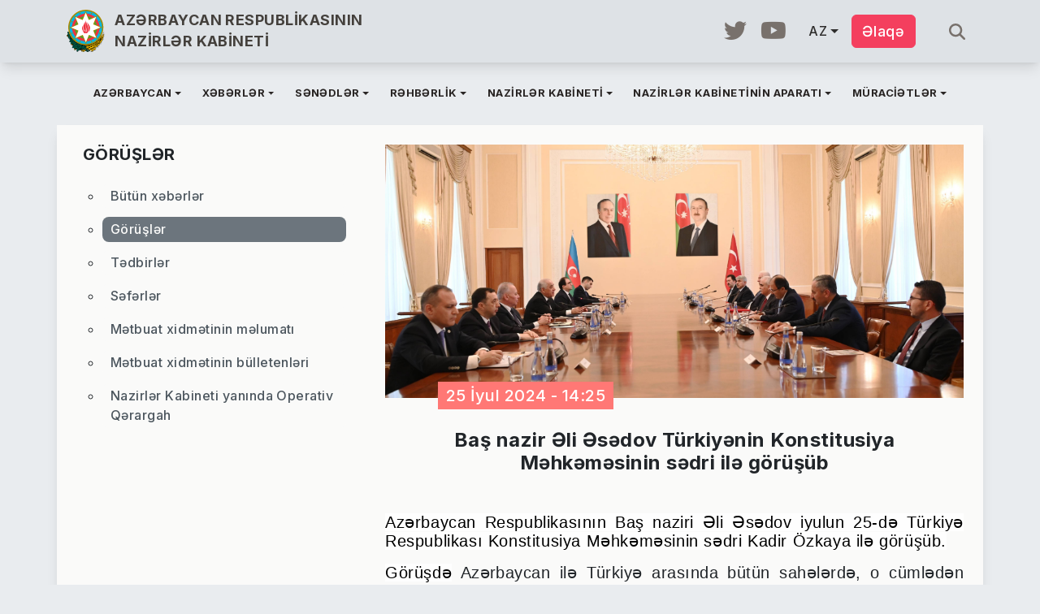

--- FILE ---
content_type: text/html; charset=UTF-8
request_url: https://nk.gov.az/az/xeberler/gorushlar/bas-nazir-eli-esedov-turkiyenin-konstitusiya-mehke-3168
body_size: 7312
content:
<!doctype html>
<html lang="az">
    <head>
        <title>Baş nazir Əli Əsədov Türkiyənin Konstitusiya Məhkəməsinin sədri ilə görüşüb, AZƏRBAYCAN RESPUBLİKASININ NAZİRLƏR KABİNETİ</title>
        <link rel="icon" type="image/x-icon" href="/global/img/icons/favicon.ico">
        <meta name="description" content="Azərbaycan Respublikasının Nazirlər Kabineti">

        <meta charset="utf-8">
        <meta name="viewport" content="width=device-width, initial-scale=1">

        <meta http-equiv="Content-Security-Policy" content="script-src 'self' https://www.google.com/recaptcha/ https://www.gstatic.com/recaptcha/releases/ 'unsafe-inline' 'unsafe-eval'">

	<meta property="fb:app_id" content="1074527116838474">

	<meta name="twitter:card" content="summary_large_image"/>
	<meta name="twitter:title" content="Baş nazir Əli Əsədov Türkiyənin Konstitusiya Məhkəməsinin sədri ilə görüşüb"/>
	<meta name="twitter:description" content="Azərbaycan Respublikasının Nazirlər Kabineti"/>
	<meta name="twitter:image" content="https://nk.gov.az/uploads/news/images/normal/66a228ac8d69f.jpeg"/>
	<meta name="twitter:image:alt" content="Azərbaycan Respublikasının Nazirlər Kabineti"/>

        <meta property="og:url" content="https://nk.gov.az/az/xeberler/gorushlar/bas-nazir-eli-esedov-turkiyenin-konstitusiya-mehke-3168"/>
      	<meta property="og:type" content="website"/>
      	<meta property="og:title" content="Baş nazir Əli Əsədov Türkiyənin Konstitusiya Məhkəməsinin sədri ilə görüşüb"/>
      	<meta property="og:description" content="Azərbaycan Respublikasının Nazirlər Kabineti"/>
      	<meta property="og:image" content="https://nk.gov.az/uploads/news/images/normal/66a228ac8d69f.jpeg"/>

        <!-- Fonts -->
        <link rel="preconnect" href="https://fonts.googleapis.com">
        <link rel="preconnect" href="https://fonts.gstatic.com" crossorigin>
        <link href="https://fonts.googleapis.com/css2?family=Inter:wght@100;200;300;500;600;700;800;900&display=swap" rel="stylesheet">

        <!-- Styles -->
        <link href="/global/jquery-ui/css/jquery-ui.min.css" rel="stylesheet">
        <link href="/global/bootstrap/css/bootstrap.min.css" rel="stylesheet">
        <link href="/global/fontawesome/css/all.min.css" rel="stylesheet">

        <link rel="preload" as="style" href="https://nk.gov.az/build/assets/app.f3abcb7b.css" /><link rel="stylesheet" href="https://nk.gov.az/build/assets/app.f3abcb7b.css" />            <link href="/global/lightgallery/css/lightgallery.css" rel="stylesheet">
    <link href="/global/lightgallery/css/lg-zoom.css" rel="stylesheet">
    <link href="/global/lightgallery/css/lg-thumbnail.css" rel="stylesheet">
    <link rel="preload" as="style" href="https://nk.gov.az/build/assets/news.d3b24d8a.css" /><link rel="stylesheet" href="https://nk.gov.az/build/assets/news.d3b24d8a.css" />    </head>
    <body>
        <header class="border-bottom hidden1">
            <nav class="navbar navbar-expand-lg">
                <div class="container-lg">
                    <a href="https://nk.gov.az/az" class="navbar-brand me-2 p-0">
                        <div class="row">
                            <div class="col logo-col">
                                <img class="logo" src="/global/img/gerb.svg">
                            </div>
                            <div class="col ps-0">
                                AZƏRBAYCAN RESPUBLİKASININ
                                <br>
                                NAZİRLƏR KABİNETİ
                            </div>
                        </div>
                    </a>
                    <div class="d-flex d-lg-none">
                        <a href="#search-nav" class="navbar-search me-3" data-bs-toggle="offcanvas">
                            <i class="fa fa-search"></i>
                        </a>
                        <div id="search-nav" class="offcanvas offcanvas-top search-nav" tabindex="-1">
                            <div class="offcanvas-body p-4 pt-2 pb-2">
                                <input type="search" class="form-control search" placeholder="Axtar..." aria-label="Axtar">
                            </div>
                        </div>
                        <a href="#side-nav" class="side-nav-toggler" data-bs-toggle="offcanvas">
                            <span class="navbar-toggler-icon"></span>
                        </a>
                        <div id="side-nav" class="offcanvas offcanvas-start side-nav" tabindex="-1">
                            <div class="offcanvas-header">
                                <a href="https://nk.gov.az/az" class="navbar-brand me-0 p-0 w-100">
                                    <div class="row">
                                        <div class="col logo-col">
                                            <img class="logo" src="/global/img/gerb.svg">
                                        </div>
                                        <div class="col ps-0">
                                            AZƏRBAYCAN RESPUBLİKASININ
                                            <br>
                                            NAZİRLƏR KABİNETİ
                                        </div>
                                    </div>
                                </a>
                                <button type="button" class="btn-close text-reset" data-bs-dismiss="offcanvas" aria-label="Close"></button>
                            </div>
                            <div class="offcanvas-body pt-1">
                                <ul class="list-group list-unstyled ps-3 pe-2">
                                                                                                                        <li class="pt-2 pb-1">
                                                                                                    <a href="#azerbaycan" class="nav-link text-wrap dropdown-toggle" data-bs-toggle="collapse" aria-expanded="false" aria-controls="azerbaycan">Azərbaycan</a>
                                                    <div id="azerbaycan" class="collapse">
                                                        <ul class="list-group list-unstyled pt-1 ps-3 pe-3">
                                                                                                                                                                                                <li class="pt-2 pb-1"><a href="/az/azerbaycan/umummilli-lider" class="nav-link">Ümummilli Lider</a></li>
                                                                                                                                                                                                                                                                <li class="pt-2 pb-1"><a href="/az/azerbaycan/prezident" class="nav-link">Prezident</a></li>
                                                                                                                                                                                                                                                                <li class="pt-2 pb-1"><a href="/az/azerbaycan/tarix" class="nav-link">Tarix</a></li>
                                                                                                                                                                                                                                                                <li class="pt-2 pb-1"><a href="/az/azerbaycan/arazi" class="nav-link">Ərazi</a></li>
                                                                                                                                                                                                                                                                <li class="pt-2 pb-1"><a href="/az/azerbaycan/konstitusiya" class="nav-link">Konstitusiya</a></li>
                                                                                                                                                                                                                                                                <li class="pt-2 pb-1"><a href="/az/azerbaycan/bayramlar" class="nav-link">Bayramlar</a></li>
                                                                                                                                                                                                                                                                <li class="pt-2 pb-1"><a href="/az/azerbaycan/tariximizin-qan-yaddashi" class="nav-link">Qan yaddaşı</a></li>
                                                                                                                                                                                                                                                                <li class="pt-2 pb-1"><a href="/az/azerbaycan/veten-muharibesi" class="nav-link">Vətən müharibəsi</a></li>
                                                                                                                                                                                    </ul>
                                                    </div>
                                                                                            </li>
                                                                                                                                                                <li class="pt-2 pb-1">
                                                                                                    <a href="#xeberler" class="nav-link text-wrap dropdown-toggle" data-bs-toggle="collapse" aria-expanded="false" aria-controls="xeberler">Xəbərlər</a>
                                                    <div id="xeberler" class="collapse">
                                                        <ul class="list-group list-unstyled pt-1 ps-3 pe-3">
                                                                                                                                                                                                <li class="pt-2 pb-1"><a href="/az/xeberler/hamisi" class="nav-link">Bütün xəbərlər</a></li>
                                                                                                                                                                                                                                                                <li class="pt-2 pb-1"><a href="/az/xeberler/gorushlar" class="nav-link">Görüşlər</a></li>
                                                                                                                                                                                                                                                                <li class="pt-2 pb-1"><a href="/az/xeberler/tedbirler" class="nav-link">Tədbirlər</a></li>
                                                                                                                                                                                                                                                                <li class="pt-2 pb-1"><a href="/az/xeberler/safarlar" class="nav-link">Səfərlər</a></li>
                                                                                                                                                                                                                                                                <li class="pt-2 pb-1"><a href="/az/xeberler/matbuat-xidmatinin-malumati" class="nav-link">Mətbuat xidmətinin məlumatı</a></li>
                                                                                                                                                                                                                                                                <li class="pt-2 pb-1"><a href="/az/xeberler/matbuat-xidmatinin-bulletenlari" class="nav-link">Mətbuat xidmətinin bülletenləri</a></li>
                                                                                                                                                                                                                                                                <li class="pt-2 pb-1"><a href="/az/xeberler/nazirler-kabineti-yaninda-operativ-qerargah" class="nav-link">Nazirlər Kabineti yanında Operativ Qərargah</a></li>
                                                                                                                                                                                    </ul>
                                                    </div>
                                                                                            </li>
                                                                                                                                                                <li class="pt-2 pb-1">
                                                                                                    <a href="#senedler" class="nav-link text-wrap dropdown-toggle" data-bs-toggle="collapse" aria-expanded="false" aria-controls="senedler">Sənədlər</a>
                                                    <div id="senedler" class="collapse">
                                                        <ul class="list-group list-unstyled pt-1 ps-3 pe-3">
                                                                                                                                                                                                <li class="pt-2 pb-1"><a href="/az/senedler/hamisi" class="nav-link">Bütün sənədlər</a></li>
                                                                                                                                                                                                                                                                <li class="pt-2 pb-1"><a href="/az/senedler/qerarlar" class="nav-link">Qərarlar</a></li>
                                                                                                                                                                                                                                                                <li class="pt-2 pb-1"><a href="/az/senedler/serencamlar" class="nav-link">Sərəncamlar</a></li>
                                                                                                                                                                                                                                                                <li class="pt-2 pb-1"><a href="/az/senedler/mektublar" class="nav-link">Məktublar</a></li>
                                                                                                                                                                                    </ul>
                                                    </div>
                                                                                            </li>
                                                                                                                                                                <li class="pt-2 pb-1">
                                                                                                    <a href="#rehberlik" class="nav-link text-wrap dropdown-toggle" data-bs-toggle="collapse" aria-expanded="false" aria-controls="rehberlik">Rəhbərlik</a>
                                                    <div id="rehberlik" class="collapse">
                                                        <ul class="list-group list-unstyled pt-1 ps-3 pe-3">
                                                                                                                                                                                                <li class="pt-2 pb-1"><a href="/az/rehberlik/azerbaycan-respublikasinin-bash-naziri" class="nav-link">Azərbaycan Respublikasının Baş naziri</a></li>
                                                                                                                                                                                                                                                                <li class="pt-2 pb-1"><a href="/az/rehberlik/azerbaycan-respublikasi-bash-nazirinin-muavinleri" class="nav-link">Azərbaycan Respublikası Baş nazirinin müavinləri</a></li>
                                                                                                                                                                                    </ul>
                                                    </div>
                                                                                            </li>
                                                                                                                                                                                                                                            <li class="pt-2 pb-1">
                                                                                                    <a href="#nazirler-kabineti" class="nav-link text-wrap dropdown-toggle" data-bs-toggle="collapse" aria-expanded="false" aria-controls="nazirler-kabineti">Nazirlər kabineti</a>
                                                    <div id="nazirler-kabineti" class="collapse">
                                                        <ul class="list-group list-unstyled pt-1 ps-3 pe-3">
                                                                                                                                                                                                <li class="pt-2 pb-1"><a href="/az/nazirler-kabineti/selahiyyetleri" class="nav-link">Səlahiyyətləri</a></li>
                                                                                                                                                                                                                                                                <li class="pt-2 pb-1"><a href="/az/nazirler-kabineti/ish-qaydasi" class="nav-link">İş qaydası</a></li>
                                                                                                                                                                                                                                                                <li class="pt-2 pb-1"><a href="/az/nazirler-kabineti/azerbaycan-respublikasi-nazirler-kabineti" class="nav-link">Azərbaycan Respublikası Nazirlər Kabineti</a></li>
                                                                                                                                                                                                                                                                <li class="pt-2 pb-1"><a href="/az/nazirler-kabineti/merkezi-icra-hakimiyyeti-orqanlari" class="nav-link">Mərkəzi İcra hakimiyyəti orqanları</a></li>
                                                                                                                                                                                                                                                                <li class="pt-2 pb-1"><a href="/az/nazirler-kabineti/azerbaycan-respublikasi-nazirler-kabinetinin-aparati-haqqinda-esasname" class="nav-link">Azərbaycan Respublikası Nazirlər Kabinetinin Aparatı haqqında Əsasnamə</a></li>
                                                                                                                                                                                                                                                                <li class="pt-2 pb-1"><a href="/az/nazirler-kabineti/status" class="nav-link">Statusu</a></li>
                                                                                                                                                                                    </ul>
                                                    </div>
                                                                                            </li>
                                                                                                                                                                <li class="pt-2 pb-1">
                                                                                                    <a href="#nazirler-kabineti-aparati" class="nav-link text-wrap dropdown-toggle" data-bs-toggle="collapse" aria-expanded="false" aria-controls="nazirler-kabineti-aparati">Nazirlər kabinetinin aparatı</a>
                                                    <div id="nazirler-kabineti-aparati" class="collapse">
                                                        <ul class="list-group list-unstyled pt-1 ps-3 pe-3">
                                                                                                                                                                                                <li class="pt-2 pb-1"><a href="/az/nazirler-kabineti-aparati/azerbaycan-respublikasi-nazirler-kabineti-aparatinin-strukturu" class="nav-link">Azərbaycan Respublikası Nazirlər Kabineti Aparatının strukturu</a></li>
                                                                                                                                                                                    </ul>
                                                    </div>
                                                                                            </li>
                                                                                                                                                                <li class="pt-2 pb-1">
                                                                                                    <a href="#muracietler" class="nav-link text-wrap dropdown-toggle" data-bs-toggle="collapse" aria-expanded="false" aria-controls="muracietler">Müraciətlər</a>
                                                    <div id="muracietler" class="collapse">
                                                        <ul class="list-group list-unstyled pt-1 ps-3 pe-3">
                                                                                                                                                                                                <li class="pt-2 pb-1"><a href="/az/muracietler/azerbaycan-respublikasi-nazirler-kabinetinin-aparatinda-qebul-gunleri" class="nav-link">Azərbaycan Respublikası Nazirlər Kabinetinin Aparatında qəbul günləri</a></li>
                                                                                                                                                                                                                                                                <li class="pt-2 pb-1"><a href="/az/muracietler/qebula-yazilmaq" class="nav-link">Qəbula yazılmaq</a></li>
                                                                                                                                                                                                                                                                <li class="pt-2 pb-1"><a href="/az/muracietler/muraciet" class="nav-link">Müraciət</a></li>
                                                                                                                                                                                                                                                                <li class="pt-2 pb-1"><a href="/az/muracietler/vetendashlarin-muracietlerine-dair-qanunvericilik" class="nav-link">Vətəndaşların müraciətlərinə dair qanunvericilik</a></li>
                                                                                                                                                                                    </ul>
                                                    </div>
                                                                                            </li>
                                                                                                            </ul>
                                <ul class="list-group list-unstyled">
                                    <li class="mt-3 pt-2 pb-1">
                                        <a href="https://nk.gov.az/az/elaqe" class="contact btn btn-danger p-2 w-100">Əlaqə</a>
                                    </li>
                                    <li class="mt-2">
                                        <div class="row m-0">
                                            <div class="col-4 locale p-0">
                                                <a class="dropdown-toggle" role="button" data-bs-toggle="dropdown" aria-expanded="false">AZ</a>
                                                <ul class="dropdown-menu">
                                                    <li><a href="#" class="dropdown-item ws-lang" data-value="az">AZ</a></li>
                                                    <li><a href="#" class="dropdown-item ws-lang" data-value="en">EN</a></li>
                                                    <li><a href="#" class="dropdown-item ws-lang" data-value="ru">RU</a></li>
                                                </ul>
                                            </div>
                                            <div class="col-8 text-end p-0 pe-1">
                                                <a href="#" class="social me-2"><i class="fa-brands fa-twitter"></i></a>
                                                <a href="#" class="social"><i class="fa-brands fa-youtube"></i></a>
                                            </div>
                                        </div>
                                    </li>
                                </ul>
                            </div>
                        </div>
                    </div>
                    <!--
                    <div class="d-lg-flex d-none">
                        <input type="search" class="form-control search" placeholder="Axtar..." aria-label="Axtar">
                    </div>
                    -->
                    <div class="d-lg-flex d-none">
                    </div>
                    <div class="d-lg-flex d-none">
                        <a href="https://twitter.com/nkgovaz" target="_blank" class="social me-3"><i class="fa-brands fa-twitter"></i></a>
                        <a href="https://www.youtube.com/channel/UC6PULEe-fpviLN_Xd--A9wA" target="_blank" class="social me-3"><i class="fa-brands fa-youtube"></i></a>
                        <div class="locale me-2">
                            <a class="dropdown-toggle" role="button" data-bs-toggle="dropdown" aria-expanded="false">AZ</a>
                            <ul class="dropdown-menu">
                                <li><a href="#" class="dropdown-item ws-lang" data-value="az">AZ</a></li>
                                <li><a href="#" class="dropdown-item ws-lang" data-value="en">EN</a></li>
                                <li><a href="#" class="dropdown-item ws-lang" data-value="ru">RU</a></li>
                            </ul>
                        </div>
                        <a href="https://nk.gov.az/az/elaqe" class="contact btn btn-danger me-3">Əlaqə</a>
                        <input type="text" class="form-control search" placeholder="Axtar..." aria-label="Axtar...">
                    </div>
                </div>
            </nav>
        </header>
        <section class="d-lg-block d-none menu hidden1">
            <ul class="nav justify-content-center">
                                                            <li class="nav-item">
                                                            <a href="#" class="nav-link dropdown-toggle" role="button" data-bs-toggle="dropdown" aria-expanded="false">Azərbaycan</a>
                                <ul class="dropdown-menu">
                                                                                                                        <li><a href="/az/azerbaycan/umummilli-lider" class="dropdown-item text-wrap">Ümummilli Lider</a></li>
                                                                                                                                                                <li><a href="/az/azerbaycan/prezident" class="dropdown-item text-wrap">Prezident</a></li>
                                                                                                                                                                <li><a href="/az/azerbaycan/tarix" class="dropdown-item text-wrap">Tarix</a></li>
                                                                                                                                                                <li><a href="/az/azerbaycan/arazi" class="dropdown-item text-wrap">Ərazi</a></li>
                                                                                                                                                                <li><a href="/az/azerbaycan/konstitusiya" class="dropdown-item text-wrap">Konstitusiya</a></li>
                                                                                                                                                                <li><a href="/az/azerbaycan/bayramlar" class="dropdown-item text-wrap">Bayramlar</a></li>
                                                                                                                                                                <li><a href="/az/azerbaycan/tariximizin-qan-yaddashi" class="dropdown-item text-wrap">Qan yaddaşı</a></li>
                                                                                                                                                                <li><a href="/az/azerbaycan/veten-muharibesi" class="dropdown-item text-wrap">Vətən müharibəsi</a></li>
                                                                                                            </ul>
                                                    </li>
                                                                                <li class="nav-item">
                                                            <a href="#" class="nav-link dropdown-toggle" role="button" data-bs-toggle="dropdown" aria-expanded="false">Xəbərlər</a>
                                <ul class="dropdown-menu">
                                                                                                                        <li><a href="/az/xeberler/hamisi" class="dropdown-item text-wrap">Bütün xəbərlər</a></li>
                                                                                                                                                                <li><a href="/az/xeberler/gorushlar" class="dropdown-item text-wrap">Görüşlər</a></li>
                                                                                                                                                                <li><a href="/az/xeberler/tedbirler" class="dropdown-item text-wrap">Tədbirlər</a></li>
                                                                                                                                                                <li><a href="/az/xeberler/safarlar" class="dropdown-item text-wrap">Səfərlər</a></li>
                                                                                                                                                                <li><a href="/az/xeberler/matbuat-xidmatinin-malumati" class="dropdown-item text-wrap">Mətbuat xidmətinin məlumatı</a></li>
                                                                                                                                                                <li><a href="/az/xeberler/matbuat-xidmatinin-bulletenlari" class="dropdown-item text-wrap">Mətbuat xidmətinin bülletenləri</a></li>
                                                                                                                                                                <li><a href="/az/xeberler/nazirler-kabineti-yaninda-operativ-qerargah" class="dropdown-item text-wrap">Nazirlər Kabineti yanında Operativ Qərargah</a></li>
                                                                                                            </ul>
                                                    </li>
                                                                                <li class="nav-item">
                                                            <a href="#" class="nav-link dropdown-toggle" role="button" data-bs-toggle="dropdown" aria-expanded="false">Sənədlər</a>
                                <ul class="dropdown-menu">
                                                                                                                        <li><a href="/az/senedler/hamisi" class="dropdown-item text-wrap">Bütün sənədlər</a></li>
                                                                                                                                                                <li><a href="/az/senedler/qerarlar" class="dropdown-item text-wrap">Qərarlar</a></li>
                                                                                                                                                                <li><a href="/az/senedler/serencamlar" class="dropdown-item text-wrap">Sərəncamlar</a></li>
                                                                                                                                                                <li><a href="/az/senedler/mektublar" class="dropdown-item text-wrap">Məktublar</a></li>
                                                                                                            </ul>
                                                    </li>
                                                                                <li class="nav-item">
                                                            <a href="#" class="nav-link dropdown-toggle" role="button" data-bs-toggle="dropdown" aria-expanded="false">Rəhbərlik</a>
                                <ul class="dropdown-menu">
                                                                                                                        <li><a href="/az/rehberlik/azerbaycan-respublikasinin-bash-naziri" class="dropdown-item text-wrap">Azərbaycan Respublikasının Baş naziri</a></li>
                                                                                                                                                                <li><a href="/az/rehberlik/azerbaycan-respublikasi-bash-nazirinin-muavinleri" class="dropdown-item text-wrap">Azərbaycan Respublikası Baş nazirinin müavinləri</a></li>
                                                                                                            </ul>
                                                    </li>
                                                                                                                    <li class="nav-item">
                                                            <a href="#" class="nav-link dropdown-toggle" role="button" data-bs-toggle="dropdown" aria-expanded="false">Nazirlər kabineti</a>
                                <ul class="dropdown-menu">
                                                                                                                        <li><a href="/az/nazirler-kabineti/selahiyyetleri" class="dropdown-item text-wrap">Səlahiyyətləri</a></li>
                                                                                                                                                                <li><a href="/az/nazirler-kabineti/ish-qaydasi" class="dropdown-item text-wrap">İş qaydası</a></li>
                                                                                                                                                                <li><a href="/az/nazirler-kabineti/azerbaycan-respublikasi-nazirler-kabineti" class="dropdown-item text-wrap">Azərbaycan Respublikası Nazirlər Kabineti</a></li>
                                                                                                                                                                <li><a href="/az/nazirler-kabineti/merkezi-icra-hakimiyyeti-orqanlari" class="dropdown-item text-wrap">Mərkəzi İcra hakimiyyəti orqanları</a></li>
                                                                                                                                                                <li><a href="/az/nazirler-kabineti/azerbaycan-respublikasi-nazirler-kabinetinin-aparati-haqqinda-esasname" class="dropdown-item text-wrap">Azərbaycan Respublikası Nazirlər Kabinetinin Aparatı haqqında Əsasnamə</a></li>
                                                                                                                                                                <li><a href="/az/nazirler-kabineti/status" class="dropdown-item text-wrap">Statusu</a></li>
                                                                                                            </ul>
                                                    </li>
                                                                                <li class="nav-item">
                                                            <a href="#" class="nav-link dropdown-toggle" role="button" data-bs-toggle="dropdown" aria-expanded="false">Nazirlər kabinetinin aparatı</a>
                                <ul class="dropdown-menu">
                                                                                                                        <li><a href="/az/nazirler-kabineti-aparati/azerbaycan-respublikasi-nazirler-kabineti-aparatinin-strukturu" class="dropdown-item text-wrap">Azərbaycan Respublikası Nazirlər Kabineti Aparatının strukturu</a></li>
                                                                                                            </ul>
                                                    </li>
                                                                                <li class="nav-item">
                                                            <a href="#" class="nav-link dropdown-toggle" role="button" data-bs-toggle="dropdown" aria-expanded="false">Müraciətlər</a>
                                <ul class="dropdown-menu">
                                                                                                                        <li><a href="/az/muracietler/azerbaycan-respublikasi-nazirler-kabinetinin-aparatinda-qebul-gunleri" class="dropdown-item text-wrap">Azərbaycan Respublikası Nazirlər Kabinetinin Aparatında qəbul günləri</a></li>
                                                                                                                                                                <li><a href="/az/muracietler/qebula-yazilmaq" class="dropdown-item text-wrap">Qəbula yazılmaq</a></li>
                                                                                                                                                                <li><a href="/az/muracietler/muraciet" class="dropdown-item text-wrap">Müraciət</a></li>
                                                                                                                                                                <li><a href="/az/muracietler/vetendashlarin-muracietlerine-dair-qanunvericilik" class="dropdown-item text-wrap">Vətəndaşların müraciətlərinə dair qanunvericilik</a></li>
                                                                                                            </ul>
                                                    </li>
                                                </ul>
        </section>
                <section class="content hidden m-3 mt-lg-0 mb-lg-5">
        <div class="container-lg m-0 m-lg-auto p-0 pt-1 pb-sm-3 w-100">
                        <div class="row news m-0 mt-1">
                <div class="col-12 col-lg-5 col-xl-4 col-xxl-3 p-0">
                                            <div class="row m-0 pt-2 ps-2 pe-2 pt-sm-2 ps-sm-3 pe-sm-3">
                            <div class="col-12 p-0 pt-2 ps-3 pe-3">
                                <div class="news-header">
                                    <h5>Görüşlər</h5>
                                </div>
                            </div>
                        </div>
                                        <div class="row m-0 pt-2 ps-2 pe-2 pt-sm-2 ps-sm-3 pe-sm-3">
                        <div class="col-12 news-categories p-2">
                            <div class="d-flex justify-content-between">
                                <a href="#" class="prev-btn"><span></span></a>
                                <ul class="nav m-0">
                                                                            <li class="nav-item"><a href="/az/xeberler/hamisi" class="nav-link">Bütün xəbərlər</a></li>
                                                                            <li class="nav-item active"><a href="/az/xeberler/gorushlar" class="nav-link">Görüşlər</a></li>
                                                                            <li class="nav-item"><a href="/az/xeberler/tedbirler" class="nav-link">Tədbirlər</a></li>
                                                                            <li class="nav-item"><a href="/az/xeberler/safarlar" class="nav-link">Səfərlər</a></li>
                                                                            <li class="nav-item"><a href="/az/xeberler/matbuat-xidmatinin-malumati" class="nav-link">Mətbuat xidmətinin məlumatı</a></li>
                                                                            <li class="nav-item"><a href="/az/xeberler/matbuat-xidmatinin-bulletenlari" class="nav-link">Mətbuat xidmətinin bülletenləri</a></li>
                                                                            <li class="nav-item"><a href="/az/xeberler/nazirler-kabineti-yaninda-operativ-qerargah" class="nav-link">Nazirlər Kabineti yanında Operativ Qərargah</a></li>
                                                                    </ul>
                                <a href="#" class="next-btn"><span></span></a>
                            </div>
                        </div>
                    </div>
                </div>
                                    <div class="col-12 col-lg-7 col-xl-8 col-xxl-9 p-0">
                        <div class="row m-0 pt-1 ps-2 pe-2 pt-sm-2 ps-sm-3 pe-sm-3">
                            <div class="page-image p-2">
                                <div class="img" style="background-image: url(/uploads/news/images/original/66a228ac8d69f.jpeg);" alt=""></div>
                            </div>
                            <span class="text-white text-center date-time-line">25 İyul 2024 - 14:25</span>
                            <div class="page-container p-2 pt-4 w-100">
                                <div class="page-header mb-3 mb-lg-5">
                                    <h5 class="m-0">Baş nazir Əli Əsədov Türkiyənin Konstitusiya Məhkəməsinin sədri ilə görüşüb</h5>
                                </div>
                                <div class="page-content"><p class="MsoNormal" style="text-align: justify; line-height: 115%;"><span lang="AZ-LATIN" style="font-size: 15.0pt; line-height: 115%; font-family: 'Arial',sans-serif; color: black; mso-color-alt: windowtext; letter-spacing: .45pt; background: #FEFEFE; mso-ansi-language: AZ-LATIN;">Azərbaycan Respublikasının Baş naziri Əli Əsədov iyulun 25-də T&uuml;rkiyə Respublikası Konstitusiya Məhkəməsinin sədri Kadir &Ouml;zkaya ilə g&ouml;r&uuml;ş&uuml;b.</span></p>
<p class="MsoNormal" style="text-align: justify; line-height: 115%;"><span lang="AZ-LATIN" style="font-size: 15.0pt; line-height: 115%; font-family: 'Arial',sans-serif; color: black; mso-color-alt: windowtext; letter-spacing: .45pt; background: #FEFEFE; mso-ansi-language: AZ-LATIN;">G&ouml;r&uuml;şdə</span><span lang="AZ-LATIN" style="font-size: 15.0pt; line-height: 115%; font-family: 'Arial',sans-serif; mso-ansi-language: AZ-LATIN;"> Azərbaycan ilə T&uuml;rkiyə arasında b&uuml;t&uuml;n sahələrdə, o c&uuml;mlədən siyasi, ticarət-iqtisadi, investisiya, enerji, nəqliyyat-tranzit və digər istiqamətlərdə m&ouml;vcud əlaqələrin davamlı inkişafından məmnunluq ifadə olunub. Eyni zamanda məhkəmə-h&uuml;quq sahəsində uzunm&uuml;ddətli səmərəli tərəfdaşlıq təqdir edilib. <span style="mso-spacerun: yes;">&nbsp;</span></span></p>
<p class="MsoNormal" style="text-align: justify; line-height: 115%;"><span lang="AZ-LATIN" style="font-size: 15.0pt; line-height: 115%; font-family: 'Arial',sans-serif; mso-ansi-language: AZ-LATIN;">T&uuml;rk D&ouml;vlətləri Təşkilatının beynəlxalq n&uuml;fuzunun artırılmasında və regional g&uuml;c mərkəzinə &ccedil;evrilməsində Azərbaycan və T&uuml;rkiyə prezidentlərinin səylərinin &ouml;nəmi qeyd olunub.<span style="mso-spacerun: yes;">&nbsp; </span></span></p>
<p class="MsoNormal" style="text-align: justify; line-height: 115%;"><span lang="AZ-LATIN" style="font-size: 15.0pt; line-height: 115%; font-family: 'Arial',sans-serif; mso-ansi-language: AZ-LATIN;">İki &ouml;lkənin konstitusiya məhkəmələri arasında həm ikitərəfli formatda, həm də beynəlxalq təşkilatlar, x&uuml;susilə də T&uuml;rk D&uuml;nyası Konstitusiya Yurisdiksiyaları Konfransı Təşkilatı &ccedil;ər&ccedil;ivəsində həyata ke&ccedil;irilən əməkdaşlığın əhəmiyyəti vurğulanıb. </span></p>
<p class="MsoNormal" style="text-align: justify; line-height: 115%;"><span lang="AZ-LATIN" style="font-size: 15.0pt; line-height: 115%; font-family: 'Arial',sans-serif; mso-ansi-language: AZ-LATIN;">G&ouml;r&uuml;şdə Azərbaycan-T&uuml;rkiyə qarşılıqlı faydalı əməkdaşlığının m&uuml;xtəlif istiqamətlərdə, o c&uuml;mlədən <span style="color: black; mso-color-alt: windowtext; letter-spacing: .45pt; background: #FEFEFE;">məhkəmə-h&uuml;quq sahəsində inkişaf perspektivləri m&uuml;zakirə olunub.</span></span></p>
<p class="MsoNormal" style="text-align: justify; line-height: 115%;"><span lang="AZ-LATIN" style="font-size: 15.0pt; line-height: 115%; font-family: 'Arial',sans-serif; color: black; mso-color-alt: windowtext; letter-spacing: .45pt; background: #FEFEFE; mso-ansi-language: AZ-LATIN;">Azərbaycan Respublikası </span><span lang="AZ-LATIN" style="font-size: 15.0pt; line-height: 115%; font-family: 'Arial',sans-serif; mso-ansi-language: AZ-LATIN;">Konstitusiya Məhkəməsinin sədri Fərhad Abdullayev g&ouml;r&uuml;şdə iştirak edib.</span></p></div>
                                <div class="page-footer d-flex justify-content-center m-0 mt-3 mt-lg-5">
                                    <p class="m-0">
                                        <a href="https://www.facebook.com/sharer/sharer.php?u=https://nk.gov.az/az/xeberler/gorushlar/bas-nazir-eli-esedov-turkiyenin-konstitusiya-mehke-3168" onclick="window.open(this.href, 'mywin','left=50,top=50,width=600,height=350,toolbar=0'); return false;">
                                            <i class="icon-35 facebook-icon-35"></i>
                                        </a>
                                    </p>
                                    <p class="m-0 ms-2 ms-sm-4">
                                                                                <a href="http://twitter.com/share?text=Baş nazir Əli Əsədov Türkiyənin Konstitusiya Məhkəməsinin sədri ilə görüşüb
&amp;url=https://nk.gov.az/az/news/3168" onclick="window.open(this.href, 'mywin','left=50,top=50,width=600,height=350,toolbar=0'); return false;">
                                            <i class="icon-35 twitter-icon-35"></i>
                                        </a>
                                    </p>
                                    <p class="m-0 ms-2 ms-sm-4">
                                        <a href="http://wa.me?text=https%3A%2F%2Fnk.gov.az%2Faz%2Fxeberler%2Fgorushlar%2Fbas-nazir-eli-esedov-turkiyenin-konstitusiya-mehke-3168" target="_blank">
                                            <i class="icon-35 whatsapp-icon-35"></i>
                                        </a>
                                    </p>
                                    <p class="m-0 ms-2 ms-sm-4">
                                        <a href="http://t.me/share/url?url=https%3A%2F%2Fnk.gov.az%2Faz%2Fxeberler%2Fgorushlar%2Fbas-nazir-eli-esedov-turkiyenin-konstitusiya-mehke-3168" target="_blank">
                                            <i class="icon-35 telegram-icon-35"></i>
                                        </a>
                                    </p>
                                </div>
                            </div>
                            <div class="page-images p-0">
                                                                    <div id="photo-gallery" class="photo-gallery w-100 mt-4">
                                                                                    <div class="col-sm-4 col-md-4 col-lg-3 col-xl-3 col-xxl-2 col-6 gallery-item p-1 p-lg-2" data-src="/uploads/news/images/original/66a228ac8d69f.jpeg">
                                                <div class="img" style="background-image: url(/uploads/news/images/normal/66a228ac8d69f.jpeg);" alt="">
                                                    <img src="/uploads/news/images/normal/66a228ac8d69f.jpeg" class="d-none"/>
                                                </div>
                                            </div>
                                                                                    <div class="col-sm-4 col-md-4 col-lg-3 col-xl-3 col-xxl-2 col-6 gallery-item p-1 p-lg-2" data-src="/uploads/news/images/original/66a228b3d8688.jpeg">
                                                <div class="img" style="background-image: url(/uploads/news/images/normal/66a228b3d8688.jpeg);" alt="">
                                                    <img src="/uploads/news/images/normal/66a228b3d8688.jpeg" class="d-none"/>
                                                </div>
                                            </div>
                                                                            </div>
                                                            </div>
                        </div>
                    </div>
                            </div>
        </div>
    </section>
        <section class="footer hidden p-3 p-sm-4 p-lg-5">
            <div class="container-lg m-0 m-lg-auto p-0 w-100">
                <div class="row justify-content-between m-0 mb-sm-3">
                    <div class="col-sm-7 col-12 p-0">
                        <a href="https://nk.gov.az/az" class="footer-brand p-0">
                            <div class="row">
                                <div class="col logo-col">
                                    <img class="logo" src="/global/img/gerb.svg">
                                </div>
                                <div class="col ps-0">
                                    AZƏRBAYCAN RESPUBLİKASININ
                                    <br>
                                    NAZİRLƏR KABİNETİ
                                </div>
                            </div>
                        </a>
                    </div>
                    <div class="col-sm-5 col-12 p-0 text-end">
                        <a href="#" class="social me-3 me-md-3"><i class="fa-brands fa-twitter"></i></a>
                        <a href="#" class="social"><i class="fa-brands fa-youtube"></i></a>
                    </div>
                </div>
                <div class="row d-flex d-lg-none m-0 ps-4 pe-4 m-menu">
                                                                        <div class="col-sm-6 col-12 mt-4 ps-4 pe-4 ps-sm-3 pe-sm-3 ps-md-5 pe-md-5 menu-col">
                                                                    <a href="#azerbaycan" class="nav-link text-wrap dropdown-toggle" data-bs-toggle="collapse" aria-expanded="false" aria-controls="azerbaycan">Azərbaycan</a>
                                    <div id="azerbaycan" class="collapse">
                                        <ul class="list-group list-unstyled ms-2 pt-2">
                                                                                                                                                <li class="pt-2 pb-2"><a href="/az/azerbaycan/umummilli-lider" class="nav-link">Ümummilli Lider</a></li>
                                                                                                                                                                                                <li class="pt-2 pb-2"><a href="/az/azerbaycan/prezident" class="nav-link">Prezident</a></li>
                                                                                                                                                                                                <li class="pt-2 pb-2"><a href="/az/azerbaycan/tarix" class="nav-link">Tarix</a></li>
                                                                                                                                                                                                <li class="pt-2 pb-2"><a href="/az/azerbaycan/arazi" class="nav-link">Ərazi</a></li>
                                                                                                                                                                                                <li class="pt-2 pb-2"><a href="/az/azerbaycan/konstitusiya" class="nav-link">Konstitusiya</a></li>
                                                                                                                                                                                                <li class="pt-2 pb-2"><a href="/az/azerbaycan/bayramlar" class="nav-link">Bayramlar</a></li>
                                                                                                                                                                                                <li class="pt-2 pb-2"><a href="/az/azerbaycan/tariximizin-qan-yaddashi" class="nav-link">Qan yaddaşı</a></li>
                                                                                                                                                                                                <li class="pt-2 pb-2"><a href="/az/azerbaycan/veten-muharibesi" class="nav-link">Vətən müharibəsi</a></li>
                                                                                                                                    </ul>
                                    </div>
                                                            </div>
                                                                                                <div class="col-sm-6 col-12 mt-4 ps-4 pe-4 ps-sm-3 pe-sm-3 ps-md-5 pe-md-5 menu-col">
                                                                    <a href="#xeberler" class="nav-link text-wrap dropdown-toggle" data-bs-toggle="collapse" aria-expanded="false" aria-controls="xeberler">Xəbərlər</a>
                                    <div id="xeberler" class="collapse">
                                        <ul class="list-group list-unstyled ms-2 pt-2">
                                                                                                                                                <li class="pt-2 pb-2"><a href="/az/xeberler/hamisi" class="nav-link">Bütün xəbərlər</a></li>
                                                                                                                                                                                                <li class="pt-2 pb-2"><a href="/az/xeberler/gorushlar" class="nav-link">Görüşlər</a></li>
                                                                                                                                                                                                <li class="pt-2 pb-2"><a href="/az/xeberler/tedbirler" class="nav-link">Tədbirlər</a></li>
                                                                                                                                                                                                <li class="pt-2 pb-2"><a href="/az/xeberler/safarlar" class="nav-link">Səfərlər</a></li>
                                                                                                                                                                                                <li class="pt-2 pb-2"><a href="/az/xeberler/matbuat-xidmatinin-malumati" class="nav-link">Mətbuat xidmətinin məlumatı</a></li>
                                                                                                                                                                                                <li class="pt-2 pb-2"><a href="/az/xeberler/matbuat-xidmatinin-bulletenlari" class="nav-link">Mətbuat xidmətinin bülletenləri</a></li>
                                                                                                                                                                                                <li class="pt-2 pb-2"><a href="/az/xeberler/nazirler-kabineti-yaninda-operativ-qerargah" class="nav-link">Nazirlər Kabineti yanında Operativ Qərargah</a></li>
                                                                                                                                    </ul>
                                    </div>
                                                            </div>
                                                                                                <div class="col-sm-6 col-12 mt-4 ps-4 pe-4 ps-sm-3 pe-sm-3 ps-md-5 pe-md-5 menu-col">
                                                                    <a href="#senedler" class="nav-link text-wrap dropdown-toggle" data-bs-toggle="collapse" aria-expanded="false" aria-controls="senedler">Sənədlər</a>
                                    <div id="senedler" class="collapse">
                                        <ul class="list-group list-unstyled ms-2 pt-2">
                                                                                                                                                <li class="pt-2 pb-2"><a href="/az/senedler/hamisi" class="nav-link">Bütün sənədlər</a></li>
                                                                                                                                                                                                <li class="pt-2 pb-2"><a href="/az/senedler/qerarlar" class="nav-link">Qərarlar</a></li>
                                                                                                                                                                                                <li class="pt-2 pb-2"><a href="/az/senedler/serencamlar" class="nav-link">Sərəncamlar</a></li>
                                                                                                                                                                                                <li class="pt-2 pb-2"><a href="/az/senedler/mektublar" class="nav-link">Məktublar</a></li>
                                                                                                                                    </ul>
                                    </div>
                                                            </div>
                                                                                                <div class="col-sm-6 col-12 mt-4 ps-4 pe-4 ps-sm-3 pe-sm-3 ps-md-5 pe-md-5 menu-col">
                                                                    <a href="#rehberlik" class="nav-link text-wrap dropdown-toggle" data-bs-toggle="collapse" aria-expanded="false" aria-controls="rehberlik">Rəhbərlik</a>
                                    <div id="rehberlik" class="collapse">
                                        <ul class="list-group list-unstyled ms-2 pt-2">
                                                                                                                                                <li class="pt-2 pb-2"><a href="/az/rehberlik/azerbaycan-respublikasinin-bash-naziri" class="nav-link">Azərbaycan Respublikasının Baş naziri</a></li>
                                                                                                                                                                                                <li class="pt-2 pb-2"><a href="/az/rehberlik/azerbaycan-respublikasi-bash-nazirinin-muavinleri" class="nav-link">Azərbaycan Respublikası Baş nazirinin müavinləri</a></li>
                                                                                                                                    </ul>
                                    </div>
                                                            </div>
                                                                                                <div class="col-sm-6 col-12 mt-4 ps-4 pe-4 ps-sm-3 pe-sm-3 ps-md-5 pe-md-5 menu-col">
                                                                    <a href="#shura-ve-komissiyalar" class="nav-link text-wrap dropdown-toggle" data-bs-toggle="collapse" aria-expanded="false" aria-controls="shura-ve-komissiyalar">Şura və komissiyalar</a>
                                    <div id="shura-ve-komissiyalar" class="collapse">
                                        <ul class="list-group list-unstyled ms-2 pt-2">
                                                                                                                                                <li class="pt-2 pb-2"><a href="/az/shura-ve-komissiyalar/hokumatlararasi-komissiyalar" class="nav-link">Hökumətlərarası Komissiyalar</a></li>
                                                                                                                                    </ul>
                                    </div>
                                                            </div>
                                                                                                <div class="col-sm-6 col-12 mt-4 ps-4 pe-4 ps-sm-3 pe-sm-3 ps-md-5 pe-md-5 menu-col">
                                                                    <a href="#nazirler-kabineti" class="nav-link text-wrap dropdown-toggle" data-bs-toggle="collapse" aria-expanded="false" aria-controls="nazirler-kabineti">Nazirlər kabineti</a>
                                    <div id="nazirler-kabineti" class="collapse">
                                        <ul class="list-group list-unstyled ms-2 pt-2">
                                                                                                                                                <li class="pt-2 pb-2"><a href="/az/nazirler-kabineti/selahiyyetleri" class="nav-link">Səlahiyyətləri</a></li>
                                                                                                                                                                                                <li class="pt-2 pb-2"><a href="/az/nazirler-kabineti/ish-qaydasi" class="nav-link">İş qaydası</a></li>
                                                                                                                                                                                                <li class="pt-2 pb-2"><a href="/az/nazirler-kabineti/azerbaycan-respublikasi-nazirler-kabineti" class="nav-link">Azərbaycan Respublikası Nazirlər Kabineti</a></li>
                                                                                                                                                                                                <li class="pt-2 pb-2"><a href="/az/nazirler-kabineti/merkezi-icra-hakimiyyeti-orqanlari" class="nav-link">Mərkəzi İcra hakimiyyəti orqanları</a></li>
                                                                                                                                                                                                <li class="pt-2 pb-2"><a href="/az/nazirler-kabineti/azerbaycan-respublikasi-nazirler-kabinetinin-aparati-haqqinda-esasname" class="nav-link">Azərbaycan Respublikası Nazirlər Kabinetinin Aparatı haqqında Əsasnamə</a></li>
                                                                                                                                                                                                <li class="pt-2 pb-2"><a href="/az/nazirler-kabineti/status" class="nav-link">Statusu</a></li>
                                                                                                                                    </ul>
                                    </div>
                                                            </div>
                                                                                                <div class="col-sm-6 col-12 mt-4 ps-4 pe-4 ps-sm-3 pe-sm-3 ps-md-5 pe-md-5 menu-col">
                                                                    <a href="#nazirler-kabineti-aparati" class="nav-link text-wrap dropdown-toggle" data-bs-toggle="collapse" aria-expanded="false" aria-controls="nazirler-kabineti-aparati">Nazirlər kabinetinin aparatı</a>
                                    <div id="nazirler-kabineti-aparati" class="collapse">
                                        <ul class="list-group list-unstyled ms-2 pt-2">
                                                                                                                                                <li class="pt-2 pb-2"><a href="/az/nazirler-kabineti-aparati/azerbaycan-respublikasi-nazirler-kabineti-aparatinin-strukturu" class="nav-link">Azərbaycan Respublikası Nazirlər Kabineti Aparatının strukturu</a></li>
                                                                                                                                    </ul>
                                    </div>
                                                            </div>
                                                                                                <div class="col-sm-6 col-12 mt-4 ps-4 pe-4 ps-sm-3 pe-sm-3 ps-md-5 pe-md-5 menu-col">
                                                                    <a href="#muracietler" class="nav-link text-wrap dropdown-toggle" data-bs-toggle="collapse" aria-expanded="false" aria-controls="muracietler">Müraciətlər</a>
                                    <div id="muracietler" class="collapse">
                                        <ul class="list-group list-unstyled ms-2 pt-2">
                                                                                                                                                <li class="pt-2 pb-2"><a href="/az/muracietler/azerbaycan-respublikasi-nazirler-kabinetinin-aparatinda-qebul-gunleri" class="nav-link">Azərbaycan Respublikası Nazirlər Kabinetinin Aparatında qəbul günləri</a></li>
                                                                                                                                                                                                <li class="pt-2 pb-2"><a href="/az/muracietler/qebula-yazilmaq" class="nav-link">Qəbula yazılmaq</a></li>
                                                                                                                                                                                                <li class="pt-2 pb-2"><a href="/az/muracietler/muraciet" class="nav-link">Müraciət</a></li>
                                                                                                                                                                                                <li class="pt-2 pb-2"><a href="/az/muracietler/vetendashlarin-muracietlerine-dair-qanunvericilik" class="nav-link">Vətəndaşların müraciətlərinə dair qanunvericilik</a></li>
                                                                                                                                    </ul>
                                    </div>
                                                            </div>
                                                            </div>
                <div class="row d-lg-flex d-none m-0 d-menu">
                                                                                                                                                    <div class="col-lg-4 col-xl-3 col-xxl-2 col-12 mt-4 pb-0">
                                                                                                                                            
                            <a href="#" class="nav-link">Azərbaycan</a>
                                                            <ul class="list-group list-unstyled pt-2">
                                                                                                                        <li class="pt-2 pb-1"><a href="/az/azerbaycan/umummilli-lider" class="nav-link">Ümummilli Lider</a></li>
                                                                                                                                                                <li class="pt-2 pb-1"><a href="/az/azerbaycan/prezident" class="nav-link">Prezident</a></li>
                                                                                                                                                                <li class="pt-2 pb-1"><a href="/az/azerbaycan/tarix" class="nav-link">Tarix</a></li>
                                                                                                                                                                <li class="pt-2 pb-1"><a href="/az/azerbaycan/arazi" class="nav-link">Ərazi</a></li>
                                                                                                                                                                <li class="pt-2 pb-1"><a href="/az/azerbaycan/konstitusiya" class="nav-link">Konstitusiya</a></li>
                                                                                                                                                                <li class="pt-2 pb-1"><a href="/az/azerbaycan/bayramlar" class="nav-link">Bayramlar</a></li>
                                                                                                                                                                <li class="pt-2 pb-1"><a href="/az/azerbaycan/tariximizin-qan-yaddashi" class="nav-link">Qan yaddaşı</a></li>
                                                                                                                                                                <li class="pt-2 pb-1"><a href="/az/azerbaycan/veten-muharibesi" class="nav-link">Vətən müharibəsi</a></li>
                                                                                                            </ul>
                                                                                                                    </div>
                                                                                                                                                                                                                <div class="row d-xxl-block col-lg-4 col-xl-6 col-xxl-2 col-12 m-0 mt-4 pb-0">
                                                                                                                    <div class="col-xl-6 col-xxl-12 col-12 m-0 p-0 pb-4">
                                                        
                            <a href="#" class="nav-link">Xəbərlər</a>
                                                            <ul class="list-group list-unstyled pt-2">
                                                                                                                        <li class="pt-2 pb-1"><a href="/az/xeberler/hamisi" class="nav-link">Bütün xəbərlər</a></li>
                                                                                                                                                                <li class="pt-2 pb-1"><a href="/az/xeberler/gorushlar" class="nav-link">Görüşlər</a></li>
                                                                                                                                                                <li class="pt-2 pb-1"><a href="/az/xeberler/tedbirler" class="nav-link">Tədbirlər</a></li>
                                                                                                                                                                <li class="pt-2 pb-1"><a href="/az/xeberler/safarlar" class="nav-link">Səfərlər</a></li>
                                                                                                                                                                <li class="pt-2 pb-1"><a href="/az/xeberler/matbuat-xidmatinin-malumati" class="nav-link">Mətbuat xidmətinin məlumatı</a></li>
                                                                                                                                                                <li class="pt-2 pb-1"><a href="/az/xeberler/matbuat-xidmatinin-bulletenlari" class="nav-link">Mətbuat xidmətinin bülletenləri</a></li>
                                                                                                                                                                <li class="pt-2 pb-1"><a href="/az/xeberler/nazirler-kabineti-yaninda-operativ-qerargah" class="nav-link">Nazirlər Kabineti yanında Operativ Qərargah</a></li>
                                                                                                            </ul>
                                                                                        </div>
                                                                                                                                                                                                                                                                                                                                <div class="col-xl-6 col-xxl-12 col-12 m-0 p-0 pb-4 ps-xl-4 ps-xxl-0">
                            
                            <a href="#" class="nav-link">Sənədlər</a>
                                                            <ul class="list-group list-unstyled pt-2">
                                                                                                                        <li class="pt-2 pb-1"><a href="/az/senedler/hamisi" class="nav-link">Bütün sənədlər</a></li>
                                                                                                                                                                <li class="pt-2 pb-1"><a href="/az/senedler/qerarlar" class="nav-link">Qərarlar</a></li>
                                                                                                                                                                <li class="pt-2 pb-1"><a href="/az/senedler/serencamlar" class="nav-link">Sərəncamlar</a></li>
                                                                                                                                                                <li class="pt-2 pb-1"><a href="/az/senedler/mektublar" class="nav-link">Məktublar</a></li>
                                                                                                            </ul>
                                                                                        </div>
                                                                                        </div>
                                                                                                                                                                                    <div class="col-lg-4 col-xl-3 col-xxl-2 col-12 mt-4 pb-0">
                                                                                                                    <div class="col-12 m-0 p-0 pb-4">
                                                                                    
                            <a href="#" class="nav-link">Rəhbərlik</a>
                                                            <ul class="list-group list-unstyled pt-2">
                                                                                                                        <li class="pt-2 pb-1"><a href="/az/rehberlik/azerbaycan-respublikasinin-bash-naziri" class="nav-link">Azərbaycan Respublikasının Baş naziri</a></li>
                                                                                                                                                                <li class="pt-2 pb-1"><a href="/az/rehberlik/azerbaycan-respublikasi-bash-nazirinin-muavinleri" class="nav-link">Azərbaycan Respublikası Baş nazirinin müavinləri</a></li>
                                                                                                            </ul>
                                                                                        </div>
                                                                                                                                                                                                                                                                        <div class="col-12 m-0 p-0 pb-4">
                                                                                    
                            <a href="#" class="nav-link">Şura və komissiyalar</a>
                                                            <ul class="list-group list-unstyled pt-2">
                                                                                                                        <li class="pt-2 pb-1"><a href="/az/shura-ve-komissiyalar/hokumatlararasi-komissiyalar" class="nav-link">Hökumətlərarası Komissiyalar</a></li>
                                                                                                            </ul>
                                                                                        </div>
                                                                                        </div>
                                                                                                                                                                                    <div class="col-lg-4 col-xl-3 col-xxl-2 col-12 mt-4 pb-0">
                                                                                                                                            
                            <a href="#" class="nav-link">Nazirlər kabineti</a>
                                                            <ul class="list-group list-unstyled pt-2">
                                                                                                                        <li class="pt-2 pb-1"><a href="/az/nazirler-kabineti/selahiyyetleri" class="nav-link">Səlahiyyətləri</a></li>
                                                                                                                                                                <li class="pt-2 pb-1"><a href="/az/nazirler-kabineti/ish-qaydasi" class="nav-link">İş qaydası</a></li>
                                                                                                                                                                <li class="pt-2 pb-1"><a href="/az/nazirler-kabineti/azerbaycan-respublikasi-nazirler-kabineti" class="nav-link">Azərbaycan Respublikası Nazirlər Kabineti</a></li>
                                                                                                                                                                <li class="pt-2 pb-1"><a href="/az/nazirler-kabineti/merkezi-icra-hakimiyyeti-orqanlari" class="nav-link">Mərkəzi İcra hakimiyyəti orqanları</a></li>
                                                                                                                                                                <li class="pt-2 pb-1"><a href="/az/nazirler-kabineti/azerbaycan-respublikasi-nazirler-kabinetinin-aparati-haqqinda-esasname" class="nav-link">Azərbaycan Respublikası Nazirlər Kabinetinin Aparatı haqqında Əsasnamə</a></li>
                                                                                                                                                                <li class="pt-2 pb-1"><a href="/az/nazirler-kabineti/status" class="nav-link">Statusu</a></li>
                                                                                                            </ul>
                                                                                                                    </div>
                                                                                                                                                                                    <div class="col-lg-4 col-xl-3 col-xxl-2 col-12 mt-4 pb-0">
                                                                                                                                            
                            <a href="#" class="nav-link">Nazirlər kabinetinin aparatı</a>
                                                            <ul class="list-group list-unstyled pt-2">
                                                                                                                        <li class="pt-2 pb-1"><a href="/az/nazirler-kabineti-aparati/azerbaycan-respublikasi-nazirler-kabineti-aparatinin-strukturu" class="nav-link">Azərbaycan Respublikası Nazirlər Kabineti Aparatının strukturu</a></li>
                                                                                                            </ul>
                                                                                                                    </div>
                                                                                                                                                                                                                <div class="row d-xxl-block col-lg-4 col-xl-6 col-xxl-2 col-12 m-0 mt-4 pb-0">
                                                                                                                    <div class="col-xl-6 col-xxl-12 col-12 m-0 p-0 pb-4">
                                                        
                            <a href="#" class="nav-link">Müraciətlər</a>
                                                            <ul class="list-group list-unstyled pt-2">
                                                                                                                        <li class="pt-2 pb-1"><a href="/az/muracietler/azerbaycan-respublikasi-nazirler-kabinetinin-aparatinda-qebul-gunleri" class="nav-link">Azərbaycan Respublikası Nazirlər Kabinetinin Aparatında qəbul günləri</a></li>
                                                                                                                                                                <li class="pt-2 pb-1"><a href="/az/muracietler/qebula-yazilmaq" class="nav-link">Qəbula yazılmaq</a></li>
                                                                                                                                                                <li class="pt-2 pb-1"><a href="/az/muracietler/muraciet" class="nav-link">Müraciət</a></li>
                                                                                                                                                                <li class="pt-2 pb-1"><a href="/az/muracietler/vetendashlarin-muracietlerine-dair-qanunvericilik" class="nav-link">Vətəndaşların müraciətlərinə dair qanunvericilik</a></li>
                                                                                                            </ul>
                                                                                        </div>
                                                                                                                    </div>
                <div class="row m-0 pt-5 all-rights">
                    <b class="w-auto ps-0">© Nazirlər Kabineti 2022</b>
                    <span class="w-auto p-0">Bütün hüquqlar qorunur</span>
                </div>
            </div>
        </section>

        <!-- Scripts -->
        <script src="/global/jquery/js/jquery.min.js"></script>
        <script src="/global/jquery-ui/js/jquery-ui.min.js"></script>
        <script src="/global/popperjs/js/popper.min.js"></script>
        <script src="/global/bootstrap/js/bootstrap.min.js"></script>

        <link rel="modulepreload" href="https://nk.gov.az/build/assets/app.380d5264.js" /><script type="module" src="https://nk.gov.az/build/assets/app.380d5264.js"></script>            <script src="/global/lightgallery/lightgallery.umd.js"></script>
    <script src="/global/lightgallery/plugins/thumbnail/lg-thumbnail.umd.js"></script>
    <script src="/global/lightgallery/plugins/zoom/lg-zoom.umd.js"></script>
    <link rel="modulepreload" href="https://nk.gov.az/build/assets/news.b09d2a46.js" /><script type="module" src="https://nk.gov.az/build/assets/news.b09d2a46.js"></script>        <script>const ws_lang = 'az'</script>
    </body>
</html>


--- FILE ---
content_type: text/css
request_url: https://nk.gov.az/build/assets/app.f3abcb7b.css
body_size: 3237
content:
@import"https://fonts.bunny.net/css?family=Nunito";body{min-width:280px;padding-right:0!important;background-color:#e9ecef!important;font-family:Inter,sans-serif!important;font-style:normal!important;letter-spacing:.03rem}header{background-color:#dee2e6;border-bottom:1px solid #ced4da;box-shadow:0 10px 15px -3px #0000001a,0 4px 6px -4px #0000001a;opacity:1;transition:opacity .5s ease-in-out}header.hidden{opacity:0}header nav .navbar-brand{line-height:16px;font-size:8px;font-weight:700;text-transform:uppercase;color:#44403c}header nav .navbar-brand .logo-col{max-width:50px}header nav .navbar-brand img.logo{height:32px}header nav .navbar-search{line-height:28px;font-size:16px;color:#78716c;text-decoration:none}header nav .side-nav-toggler{line-height:26px;font-size:12px}header nav .side-nav-toggler span{background-image:url("data:image/svg+xml,%3csvg xmlns='http://www.w3.org/2000/svg' viewBox='0 0 30 30'%3e%3cpath stroke='rgba(235, 65, 65, 1)' stroke-linecap='round' stroke-miterlimit='10' stroke-width='4' d='M4 5h25M4 15h25M14 25h15'/%3e%3c/svg%3e")}header nav .search-nav{top:50px!important;height:70px!important;max-width:100%;background-color:transparent;border-bottom:none!important}header nav .side-nav{max-width:85%}header nav .side-nav .navbar-brand{line-height:16px;font-size:8px}header nav .side-nav .navbar-brand .logo-col{max-width:50px}header nav .side-nav .navbar-brand img.logo{height:32px}header nav .side-nav .btn-close{position:absolute;top:8px;right:8px;padding:10px;font-size:14px}header nav .side-nav ul.list-group{font-size:12px}header nav .search{padding:6px 40px 6px 12px;font-size:16px;border-radius:8px;background-image:url('data:image/svg+xml,%3Csvg xmlns="http://www.w3.org/2000/svg" viewBox="0 0 512 512"%3E%3Cpath fill="%2378716c" d="M416 208c0 45.9-14.9 88.3-40 122.7L502.6 457.4c12.5 12.5 12.5 32.8 0 45.3s-32.8 12.5-45.3 0L330.7 376c-34.4 25.2-76.8 40-122.7 40C93.1 416 0 322.9 0 208S93.1 0 208 0S416 93.1 416 208zM208 352c79.5 0 144-64.5 144-144s-64.5-144-144-144S64 128.5 64 208s64.5 144 144 144z"/%3E%3C/svg%3E');background-repeat:no-repeat;background-attachment:scroll;background-position:right 8px center;background-size:20px}.ui-autocomplete{max-width:83%}.ui-autocomplete li.ui-autocomplete-category{padding:7px 10px;background-color:#dee2e6;font-weight:700}.ui-autocomplete li .ui-menu-item-wrapper.ui-state-active{background:#ffdada;border:none;color:#000}.ui-autocomplete li .ui-menu-item-wrapper{display:flex;justify-content:space-between;align-items:center;margin:3px 5px;padding:0;border-bottom:1px solid #c5c5c5!important}.ui-autocomplete li:last-child .ui-menu-item-wrapper{border-bottom:none!important}.ui-autocomplete li .ui-menu-item-wrapper .descr{width:100%;padding-left:5px}.ui-autocomplete li .ui-menu-item-wrapper .descr .date{margin-bottom:5px;font-weight:700;color:#5a0e0e}.ui-autocomplete li .ui-menu-item-wrapper .descr .title{display:-webkit-box;-webkit-line-clamp:2;-webkit-box-orient:vertical;overflow:hidden}.ui-autocomplete li .ui-menu-item-wrapper .img{width:140px;height:80px;min-width:140px;background-color:#6c757d;background-position:center;background-size:cover;background-repeat:no-repeat;position:relative}header nav .social{line-height:38px;font-size:22px;color:#78716c}header nav .locale{position:relative;font-size:14px}header nav .locale a.dropdown-toggle{padding:6px 7px 7px 10px;line-height:38px;border:1px solid transparent;border-radius:7px;text-decoration:none;color:#2e2d2c}header nav .locale a.dropdown-toggle.show{background-color:#f7f6f6;border-color:#dbd8d8}header nav .locale ul.dropdown-menu{min-width:0;padding:3px 0;line-height:24px;font-size:14px}header nav .contact{background-color:#f43f5e;border-color:#f43f5e;font-size:14px;letter-spacing:.05rem}section.menu{padding:20px 0;opacity:1;transition:opacity .6s ease-in-out}section.menu.hidden{opacity:0}section.menu .nav .nav-item a{padding:.5rem .8rem;font-size:9px;font-weight:700;text-transform:uppercase;color:#292524!important;border-bottom:2px solid transparent}section.menu .nav .nav-item a.show{border-bottom:2px solid red}section.menu .nav .nav-item ul.dropdown-menu a{font-size:12px;text-transform:none}section.content{opacity:1;transition:opacity .7s ease-in-out}section.content.hidden{opacity:0}.footer{background-color:#252a41;opacity:1;transition:opacity .9s ease-in-out}.footer.hidden{opacity:0}.footer .footer-brand{line-height:18px;font-size:10px;font-weight:500;color:#fff;text-decoration:none;text-transform:uppercase;white-space:nowrap}.footer-brand:focus,.footer-brand:hover{color:#dee2e6}.footer .footer-brand .logo-col{max-width:58px}.footer .footer-brand img.logo{height:38px}.footer .social{line-height:38px;font-size:20px;color:#ced4da}.footer .m-menu a.nav-link{font-size:11px;text-transform:uppercase;color:#dee2e6}.footer .m-menu ul a.nav-link{font-size:12px;text-transform:none;color:#adb5bd}.footer .d-menu a.nav-link{font-size:14px;text-transform:uppercase;color:#dee2e6}.footer .d-menu ul a.nav-link{font-size:15px;text-transform:none;color:#adb5bd}.footer .all-rights{font-size:11px;color:#ced4da}.ui-autocomplete{z-index:1041}.select2-selection{padding:.375rem .75rem;height:unset!important;border:1px solid #ced4da!important}.select2-selection .select2-selection__rendered{min-height:24px;padding:0 20px 0 0!important;line-height:1.5rem!important}.select2-selection .select2-selection__arrow{height:calc(100% - 2px)!important;width:30px!important}.select2-container--default .select2-selection--single .select2-selection__clear{line-height:1.4rem;padding:0 2px}.select2-search__field:focus-visible{outline:none}.select2-container--default .select2-results__option--highlighted[aria-selected]{background-color:#dc354596!important}.select2-container--default .select2-results__option[aria-selected=true]{background-color:#dc3545!important;color:#fff}a.only-link{margin:0;padding:0;font-size:unset;font-weight:unset;font-style:unset;color:unset;text-decoration:unset}a:focus-visible{outline:none}.offcanvas-backdrop.show{width:100%}.form-control[readonly]{background-color:#e9ecef;opacity:1}.form-control:focus{border-color:#ced4da!important;box-shadow:none!important}.form-check-input:focus{box-shadow:none!important}.form-check-input:checked{background-color:#dc3545;border-color:#dc3545}.dropdown-toggle:after{vertical-align:.175em!important}a.dropdown-item:active{background-color:#7b8997}.gallery-container .gallery-item{cursor:pointer}.gallery-container .gallery-item img{max-width:100%;height:auto}.form-group.validation-error .form-control,.form-group.validation-error .select2-selection{background-color:#ffe6e6;color:#d50f0f}.form-group.validation-error .form-check-label{color:#d50f0f}.icon-35{display:block;width:35px;height:35px;background-position:center;background-repeat:no-repeat}.facebook-icon-35{background-image:url(/global/img/icons/facebook-48.png);background-size:35px}.twitter-icon-35{background-image:url(/global/img/icons/twitter-48.png);background-size:35px}.whatsapp-icon-35{background-image:url(/global/img/icons/whatsapp-48.png);background-size:40px}.telegram-icon-35{background-image:url(/global/img/icons/telegram-48.png);background-size:35px}@media (min-width: 360px){header nav .navbar-brand{line-height:22px;font-size:10px}header nav .navbar-brand .logo-col{max-width:65px}header nav .navbar-brand img.logo{height:44px}header nav .navbar-search{line-height:48px;font-size:20px}header nav .side-nav-toggler{line-height:45px;font-size:15px}header nav .search-nav{top:65px!important;height:62px!important}header nav .side-nav .navbar-brand{line-height:22px;font-size:11px}header nav .side-nav .navbar-brand .logo-col{max-width:65px}header nav .side-nav .navbar-brand img.logo{height:44px}header nav .side-nav .btn-close{top:9px;right:9px;padding:11px;font-size:18px}header nav .side-nav ul.list-group{font-size:17px}header nav .search{padding:8px 50px 8px 13px;font-size:18px;border-radius:10px;background-position:right 8px center;background-size:21px}.ui-autocomplete{max-width:87%}header nav .social{line-height:38px;font-size:24px}header nav .locale{font-size:15px}header nav .locale ul.dropdown-menu{line-height:28px;font-size:15px}header nav .contact{font-size:17px}.footer .footer-brand{line-height:22px;font-size:12px}.footer .footer-brand .logo-col{max-width:63px}.footer .footer-brand img.logo{height:44px}.footer .social{line-height:44px;font-size:22px}.footer .m-menu a.nav-link{font-size:12px}.footer .m-menu ul a.nav-link{font-size:13px}.footer .all-rights{font-size:12px}}@media (min-width: 390px){header nav .navbar-brand{line-height:24px;font-size:12px}header nav .navbar-brand .logo-col{max-width:67px}header nav .navbar-brand img.logo{height:47px}header nav .navbar-search{line-height:48px;font-size:22px}header nav .side-nav-toggler{line-height:45px;font-size:16px}header nav .search-nav{top:65px!important;height:62px!important}header nav .side-nav .navbar-brand{line-height:24px;font-size:12px}header nav .side-nav .navbar-brand .logo-col{max-width:67px}header nav .side-nav .navbar-brand img.logo{height:47px}header nav .side-nav .btn-close{top:9px;right:9px;padding:11px;font-size:18px}header nav .side-nav ul.list-group{font-size:18px}header nav .search{padding:8px 50px 8px 13px;font-size:18px;border-radius:10px;background-position:right 8px center;background-size:21px}.ui-autocomplete{max-width:88%}header nav .social{line-height:38px;font-size:26px}header nav .locale{font-size:16px}header nav .locale ul.dropdown-menu{line-height:30px;font-size:16px}header nav .contact{font-size:18px}.footer .footer-brand{line-height:23px;font-size:13px}.footer .footer-brand .logo-col{max-width:65px}.footer .footer-brand img.logo{height:46px}.footer .social{line-height:46px;font-size:24px}.footer .m-menu a.nav-link{font-size:13px}.footer .m-menu ul a.nav-link{font-size:14px}.footer .all-rights{font-size:12px}}@media (min-width: 428px){header nav .navbar-brand{line-height:26px;font-size:13px}header nav .navbar-brand .logo-col{max-width:72px}header nav .navbar-brand img.logo{height:52px}header nav .navbar-search{line-height:52px;font-size:24px}header nav .side-nav-toggler{line-height:48px;font-size:18px}header nav .search-nav{top:70px!important;height:70px!important}header nav .side-nav .navbar-brand{line-height:26px;font-size:13px}header nav .side-nav .navbar-brand .logo-col{max-width:72px}header nav .side-nav .navbar-brand img.logo{height:52px}header nav .side-nav .btn-close{top:10px;right:10px;padding:12px;font-size:20px}header nav .side-nav ul.list-group{font-size:18px}header nav .search{padding:10px 50px 10px 15px;font-size:20px;border-radius:10px;background-position:right 10px center;background-size:24px}.ui-autocomplete{max-width:89%}header nav .social{line-height:38px;font-size:28px}header nav .locale{font-size:16px}header nav .locale ul.dropdown-menu{line-height:28px;font-size:16px}header nav .contact{font-size:18px}.footer .footer-brand{line-height:24px;font-size:14px}.footer .footer-brand .logo-col{max-width:67px}.footer .footer-brand img.logo{height:48px}.footer .social{line-height:48px;font-size:24px}.footer .m-menu a.nav-link{font-size:14px}.footer .m-menu ul a.nav-link{font-size:16px}.footer .all-rights{font-size:14px}}@media (max-width: 991px){.ui-autocomplete{width:100%!important}}@media (min-width: 992px){header nav.navbar{padding:.75rem 0}header nav .navbar-brand{line-height:23px;font-size:15px}header nav .navbar-brand .logo-col{max-width:68px}header nav .navbar-brand img.logo{height:46px}header nav .search{width:0px;padding:5px 30px 5px 10px;font-size:16px;background-position:right 6px center;background-size:18px;background-color:transparent;border:none;cursor:pointer;transition:width .1s}header nav .search:hover,header nav .search:focus{width:200px;background-color:#fff;border:1px solid #ced4da;cursor:text}.ui-autocomplete{max-width:40%}header nav .social{line-height:38px;font-size:24px}header nav .locale{font-size:16px}header nav .locale ul.dropdown-menu{line-height:28px;font-size:16px}header nav .contact{font-size:16px}.ar-carousel-direction-left .ar-carousel-item{width:65%!important;margin-left:0;padding:5px;transition:transform .5s ease-in-out,margin .9s ease-in-out;z-index:3}.ar-carousel-direction-left .ar-carousel-item.active+.ar-carousel-item{display:block;transform:translate(100%);z-index:2}.ar-carousel-direction-left .ar-carousel-item.active+.ar-carousel-item+.ar-carousel-item{display:block;transform:translate(200%);z-index:1}.ar-carousel-direction-left .ar-carousel-item.active.carousel-item-start{margin-left:-7%}.ar-carousel-direction-left .ar-carousel-item.active.carousel-item-start+.ar-carousel-item{transform:translate(0);margin-left:-7%}.ar-carousel-direction-left .ar-carousel-item.active.carousel-item-start+.ar-carousel-item+.ar-carousel-item{transform:translate(100%);margin-left:-7%}.ar-carousel-direction-left .ar-carousel-item:first-child:has(~ .ar-carousel-item.active:last-child){display:block;transform:translate(100%);z-index:3}.ar-carousel-direction-left .ar-carousel-item:first-child:has(~ .ar-carousel-item.active:last-child)+.ar-carousel-item{display:block;transform:translate(200%);z-index:2}.ar-carousel-direction-left .ar-carousel-item.carousel-item-start:first-child:has(~ .ar-carousel-item.active:last-child){transform:translate(0);margin-left:-7%}.ar-carousel-direction-left .ar-carousel-item.carousel-item-start:first-child:has(~ .ar-carousel-item.active:last-child)+.ar-carousel-item{transform:translate(100%);margin-left:-7%}.ar-carousel-direction-left .ar-carousel-item:first-child:has(~ .ar-carousel-item.active + .carousel-item:last-child){display:block;transform:translate(200%);z-index:1}.ar-carousel-direction-left .ar-carousel-item:first-child:has(~ .ar-carousel-item.active + .carousel-item.carousel-item-start:last-child){transform:translate(100%);margin-left:-7%}.ar-carousel-direction-right .ar-carousel-item{width:65%!important;margin-left:0;padding:0;transition:transform .5s ease-in-out,margin .9s ease-in-out;z-index:1}.ar-carousel-direction-right .ar-carousel-item.active{display:block;transform:translate(54%);z-index:1}.ar-carousel-direction-right .ar-carousel-item.active+.ar-carousel-item{display:block;transform:translate(-46%);z-index:2}.ar-carousel-direction-right .ar-carousel-item.active+.ar-carousel-item+.ar-carousel-item{display:block;transform:translate(-146%);z-index:3}.ar-carousel-direction-right .ar-carousel-item:first-child:has(~ .ar-carousel-item.active + .ar-carousel-item:last-child){display:block;transform:translate(-146%);z-index:3}.ar-carousel-direction-right .ar-carousel-item.carousel-item-start.active{transform:translate(154%);margin-left:7%}.ar-carousel-direction-right .ar-carousel-item.carousel-item-start.active+.ar-carousel-item{transform:translate(54%);margin-left:7%}.ar-carousel-direction-right .ar-carousel-item.carousel-item-start.active+.ar-carousel-item+.ar-carousel-item{transform:translate(-46%);margin-left:7%}.ar-carousel-direction-right .ar-carousel-item:first-child:has(~ .ar-carousel-item.carousel-item-start.active + .ar-carousel-item:last-child){transform:translate(-46%);margin-left:7%}.ar-carousel-direction-right .ar-carousel-item:first-child:has(~ .ar-carousel-item.active:last-child){display:block;transform:translate(-46%)}.ar-carousel-direction-right .ar-carousel-item:first-child:has(~ .ar-carousel-item.active:last-child)+.ar-carousel-item{display:block;transform:translate(-146%)}.ar-carousel-direction-right .ar-carousel-item:first-child:has(~ .ar-carousel-item.carousel-item-start.active:last-child){transform:translate(54%);margin-left:7%}.ar-carousel-direction-right .ar-carousel-item:first-child:has(~ .ar-carousel-item.carousel-item-start.active:last-child)+.ar-carousel-item{transform:translate(-46%);margin-left:7%}}@media (min-width: 1200px){header nav .navbar-brand{line-height:26px;font-size:18px}header nav .navbar-brand .logo-col{max-width:72px}header nav .navbar-brand img.logo{height:52px}header nav .search{width:0px;padding:7px 40px 7px 15px;font-size:18px;background-position:right 10px center;background-size:20px;background-color:transparent;border:none;cursor:pointer;transition:width .1s}header nav .search:hover,header nav .search:focus{width:300px;background-color:#fff;border:1px solid #ced4da;cursor:text}header nav .social{line-height:40px;font-size:28px}header nav .locale{font-size:16px}header nav .locale a.dropdown-toggle{padding:7px 7px 8px 10px;line-height:41px}header nav .locale ul.dropdown-menu{line-height:30px;font-size:16px}header nav .contact{font-size:18px}section.menu .nav .nav-item a{font-size:12px}section.menu .nav .nav-item ul.dropdown-menu a{font-size:15px}}@media (min-width: 1280px){section.menu .nav .nav-item a{font-size:13px}section.menu .nav .nav-item ul.dropdown-menu a{font-size:16px}}@media (min-width: 1400px){section.menu .nav .nav-item a{font-size:14px}section.menu .nav .nav-item ul.dropdown-menu a{font-size:17px}}


--- FILE ---
content_type: text/css
request_url: https://nk.gov.az/build/assets/news.d3b24d8a.css
body_size: 1767
content:
.content .container-lg{background-color:#fafaf9;box-shadow:0 10px 15px -3px #0000001a,0 4px 6px -4px #0000001a}.news .card{background-color:#f8f9fa}.news .news-header h5{font-size:14px;font-weight:700;text-transform:uppercase}.news .news-filter .search{padding:6px 12px 6px 40px;font-size:16px;border-radius:8px;background-image:url('data:image/svg+xml,%3Csvg xmlns="http://www.w3.org/2000/svg" viewBox="0 0 512 512"%3E%3Cpath fill="%2378716c" d="M416 208c0 45.9-14.9 88.3-40 122.7L502.6 457.4c12.5 12.5 12.5 32.8 0 45.3s-32.8 12.5-45.3 0L330.7 376c-34.4 25.2-76.8 40-122.7 40C93.1 416 0 322.9 0 208S93.1 0 208 0S416 93.1 416 208zM208 352c79.5 0 144-64.5 144-144s-64.5-144-144-144S64 128.5 64 208s64.5 144 144 144z"/%3E%3C/svg%3E');background-repeat:no-repeat;background-attachment:scroll;background-position:left 10px center;background-size:20px}.news .news-categories a.prev-btn,.news .news-categories a.next-btn{display:block}.news .news-categories a.prev-btn span,.news .news-categories a.next-btn span{display:block;width:2rem;height:2rem;background-repeat:no-repeat;background-position:center}.news .news-categories a.prev-btn span{background-image:url("data:image/svg+xml,<svg xmlns='http://www.w3.org/2000/svg' viewBox='0 0 16 16' fill='red'><path d='M11.354 1.646a.5.5 0 0 1 0 .708L5.707 8l5.647 5.646a.5.5 0 0 1-.708.708l-6-6a.5.5 0 0 1 0-.708l6-6a.5.5 0 0 1 .708 0z'/></svg>")}.news .news-categories a.next-btn span{background-image:url("data:image/svg+xml,<svg xmlns='http://www.w3.org/2000/svg' viewBox='0 0 16 16' fill='red'><path d='M4.646 1.646a.5.5 0 0 1 .708 0l6 6a.5.5 0 0 1 0 .708l-6 6a.5.5 0 0 1-.708-.708L10.293 8 4.646 2.354a.5.5 0 0 1 0-.708z'/></svg>")}.news .news-categories ul{padding-left:2rem;list-style-type:circle}.news .news-categories ul li::marker{color:red;font-size:20px}.news .news-categories ul li a{background-color:#fafaf9;padding:3px 10px 4px;border-radius:8px;color:#4c565e}.news .news-categories ul li.active a{background-color:#6c757d;color:#fafaf9}.news .card .date-time-line{width:fit-content;margin-left:10%;margin-top:-16px;padding:5px 10px;line-height:16px;background-color:#ff7875;font-size:12px}.news .card .card-body p{display:-webkit-box;-webkit-line-clamp:2;-webkit-box-orient:vertical;overflow:hidden;font-size:14px}.news .card .card-body a{font-size:13px}.news-page-nav ul.pagination li a{padding:.06rem .3rem;background-color:transparent;border:none;font-size:12px;color:#0a0c10}.news-page-nav ul.pagination li a.num-btn{display:none}.news-page-nav ul.pagination li a:focus{box-shadow:none}.news-page-nav ul.pagination li.disabled a{color:#8a959f}.news-page-nav ul.pagination li.active a{border:1px solid red;border-radius:0;color:red}.news-page-nav ul.pagination li.active+li a.num-btn,.news-page-nav ul.pagination li:not(.active):has(+ li.active) a.num-btn{display:block}.news-page-nav ul.pagination li.active+li a.num-btn:after{content:"...";margin-left:.6rem}.news-page-nav ul.pagination li:not(.active):has(+ li.active) a.num-btn:before{content:"...";margin-right:.6rem}.news-page-nav ul.pagination li.active+li:last-child a.num-btn:after,.news-page-nav ul.pagination li:not(.active):has(+ li.active):first-child a.num-btn:before{content:"";margin:0}.page-image .img{width:100%;padding-top:43.75%;background-color:#6c757d;background-position:center;background-size:cover;background-repeat:no-repeat}.page-header h5{font-size:16px;font-weight:700;text-align:center}.date-time-line{width:fit-content;margin-left:10%;margin-top:-20px;padding:5px 10px;line-height:12px;background-color:#ff7875;font-size:12px}.page-content img{width:100%;height:auto}.page-footer img{width:30px}.page-images .file-col .img,.news .news-item .img{width:100%;padding-top:56.25%;background-color:#6c757d;background-position:center;background-size:cover;background-repeat:no-repeat}.page-images .photo-gallery{position:relative;padding-bottom:110%}@media (min-width: 360px){.news .news-header h5{font-size:16px}.news .card .date-time-line{margin-top:-18px;line-height:18px;font-size:16px}.news .card .card-body p{font-size:16px}.news .card .card-body a{font-size:15px}.news-page-nav ul.pagination li a{padding:.1rem .45rem;font-size:14px}.news-page-nav ul.pagination li.active+li a.num-btn:after{margin-left:.9rem}.news-page-nav ul.pagination li:not(.active):has(+ li.active) a.num-btn:before{margin-right:.9rem}.page-header h5{font-size:18px}.date-time-line{margin-top:-22px;line-height:16px;font-size:14px}.page-images .photo-gallery{padding-bottom:98%}}@media (min-width: 390px){.page-images .photo-gallery{padding-bottom:95%}}@media (min-width: 428px){.news .news-header h5{font-size:20px}.news .card .date-time-line{margin-top:-20px;line-height:20px;font-size:20px}.news .card .card-body p{font-size:20px}.news .card .card-body a{font-size:19px}.news-page-nav ul.pagination li a{padding:.275rem .65rem;font-size:16px}.news-page-nav ul.pagination li.active+li a.num-btn:after{margin-left:1.3rem}.news-page-nav ul.pagination li:not(.active):has(+ li.active) a.num-btn:before{margin-right:1.3rem}.page-header h5{font-size:20px}.date-time-line{margin-top:-24px;line-height:20px;font-size:16px}.page-images .photo-gallery{padding-bottom:92%}}@media (min-width: 576px){.news .news-header h5{font-size:18px}.news .card .date-time-line{margin-top:-18px;line-height:18px;font-size:14px}.news .card .card-body p{font-size:16px}.news .card .card-body a{font-size:15px}.news-page-nav ul.pagination li a{padding:.375rem .75rem}.news-page-nav ul.pagination li.active+li a.num-btn:after{margin-left:1.5rem}.news-page-nav ul.pagination li:not(.active):has(+ li.active) a.num-btn:before{margin-right:1.5rem}.date-time-line{margin-top:-26px;line-height:22px;font-size:18px}.page-images .photo-gallery{padding-bottom:80%}}@media (min-width: 768px){.news .news-header h5{font-size:20px}.news .card .date-time-line{margin-top:-13px;line-height:15px;font-size:13px}.news .card .card-body p{font-size:14px}.news .card .card-body a{font-size:15px}.date-time-line{margin-top:-28px;line-height:24px;font-size:20px}.page-images .photo-gallery{padding-bottom:75%}}@media (max-width: 991px){.news .news-categories ul{display:flex;flex:1;flex-wrap:nowrap;-ms-overflow-style:none;scrollbar-width:none;overflow-x:auto}.news .news-categories ul::-webkit-scrollbar{-webkit-appearance:none;height:0}.news .news-categories ul li{margin-right:50px;float:left;white-space:nowrap}.news .news-categories ul li:last-child{margin-right:0}}@media (min-width: 992px){.news .news-header h5{font-size:18px}.news .news-categories a.prev-btn,.news .news-categories a.next-btn{display:none}.news .news-categories ul{display:block}.news .news-categories ul li{margin-bottom:10px}.news .card .date-time-line{margin-top:-18px;line-height:18px;font-size:16px}.news .card .card-body p{font-size:16px}.news .card .card-body a{font-size:15px}.page-header h5{font-size:22px}.date-time-line{margin-top:-26px;line-height:22px;font-size:18px}.page-images .photo-gallery{padding-bottom:80%}}@media (min-width: 1200px){.news .news-header h5{font-size:20px}.news .card .date-time-line{margin-top:-18px;line-height:18px;font-size:16px}.news .card .card-body p{font-size:18px}.news .card .card-body a{font-size:17px}.page-header h5{font-size:24px}.date-time-line{margin-top:-28px;line-height:24px;font-size:20px}.page-images .photo-gallery{padding-bottom:75%}}@media (min-width: 1400px){.mean .card .card-info{font-size:28px}.page-header h5{font-size:32px}.page-images .photo-gallery{padding-bottom:73%}}


--- FILE ---
content_type: application/javascript; charset=utf-8
request_url: https://nk.gov.az/build/assets/app.380d5264.js
body_size: 759
content:
$(document).ready(function(){$("header").removeClass("hidden"),$("section.menu").removeClass("hidden"),$("section.content").removeClass("hidden"),$(".footer").removeClass("hidden");let o=parseFloat($(window).height())||0;o-=parseFloat($("header").outerHeight())||0,o-=parseFloat($("section.menu").outerHeight())||0,o-=parseFloat($("section.footer").outerHeight())||0,$("section.content").css("min-height",o),$.widget("custom.catcomplete",$.ui.autocomplete,{_create:function(){this._super(),this.widget().menu("option","items","> :not(.ui-autocomplete-category)")},_renderMenuItem:function(t,e){var a=this._renderItemData(t,e);a.empty(),a.append('<div><div class="img" style="background-image: url('+e.img+');"></div><div class="descr"><div class="date">'+e.date+'</div><div class="title">'+e.title+"</div></div></div>").appendTo(t)},_renderMenu:function(t,e){var a=this,n="";$.each(e,function(r,i){i.category!=n&&(t.append('<li class="ui-autocomplete-category">'+i.category+"</li>"),n=i.category),a._renderMenuItem(t,i)})}}),$("a.ws-lang").on("click",function(t){t.preventDefault();var e=window.location.pathname,a=$(this).data("value"),n=e.substr(0,4);if(n=="/az"||n=="/en"||n=="/ru"||n=="/az/"||n=="/en/"||n=="/ru/"){var r=e.substr(4);e="/"+a+(r==""?"":"/"+r)}else e="/"+a+(e==""||e=="/"?"":e);window.location.href=e}),$("header nav .search").catcomplete({position:{my:"right top",at:"right bottom"},delay:0,minLength:1,source:function(t,e){$.ajax({url:"/"+ws_lang+"/search",dataType:"json",data:{term:t.term},success:function(a){e(a)}})},select:function(t,e){window.location.href=e.item.url}})});


--- FILE ---
content_type: application/javascript; charset=utf-8
request_url: https://nk.gov.az/build/assets/news.b09d2a46.js
body_size: 791
content:
$(document).ready(function(){$(".news .news-filter .search").on("keyup",function(){var e=$(this).val().toLowerCase();$(".news .news-item").filter(function(){$(this).toggle($(this).text().toLowerCase().indexOf(e)>-1)})});const o=$(".news .news-categories a.prev-btn"),l=$(".news .news-categories a.next-btn"),t=$(".news .news-categories ul"),f=$(".news .news-categories ul li").length;var w=$(".news .news-categories ul li.active"),a=t[0].scrollWidth-t[0].clientWidth,i=a/f+1;const u=function(){t.scrollLeft()<=0?o.attr("disabled",!0):o.removeAttr("disabled"),t.scrollLeft()>=a?l.attr("disabled",!0):l.removeAttr("disabled")},p=function(){var e=w.offset().left-110;t.stop().animate({scrollLeft:e},800,function(){u()})},v=function(e){var n=t.scrollLeft()+e;t.stop().animate({scrollLeft:n},800,function(){u()})};p(),$(window).on("resize",function(){a=t[0].scrollWidth-t[0].clientWidth,i=a/f+1,p()}),o.on("click",function(e){e.preventDefault(),v(-1*i)}),l.on("click",function(e){e.preventDefault(),v(i)});var s=$(".news-page-nav ul.pagination li.active a");const g=function(){s=$(".news-page-nav ul.pagination li.active a"),$(".news-page-nav ul.pagination li a.side-btn, .news-page-nav ul.pagination li a.num-btn").on("click",d),$(".news-page-nav ul.pagination li a.prev-btn").on("click",h),$(".news-page-nav ul.pagination li a.next-btn").on("click",m)},c=function(e){var n=location.protocol+"//"+location.host+location.pathname+"?page="+e+" #news-items";$("#news-items-holder").load(n,function(){g()})},d=function(e){e.preventDefault();var n=parseInt($(this).data("value"))||0;c(n)},h=function(e){e.preventDefault();var n=parseInt(s.data("value")-1)||0;c(n)},m=function(e){e.preventDefault();var n=parseInt(s.data("value")+1)||0;c(n)};g();const r=document.getElementById("photo-gallery");r!==null&&window.lightGallery(r,{container:r,dynamic:!1,hash:!1,closable:!1,showMaximizeIcon:!0,plugins:[lgZoom,lgThumbnail],mobileSettings:{controls:!1,showCloseIcon:!1,download:!1,rotate:!1}}).openGallery()});
